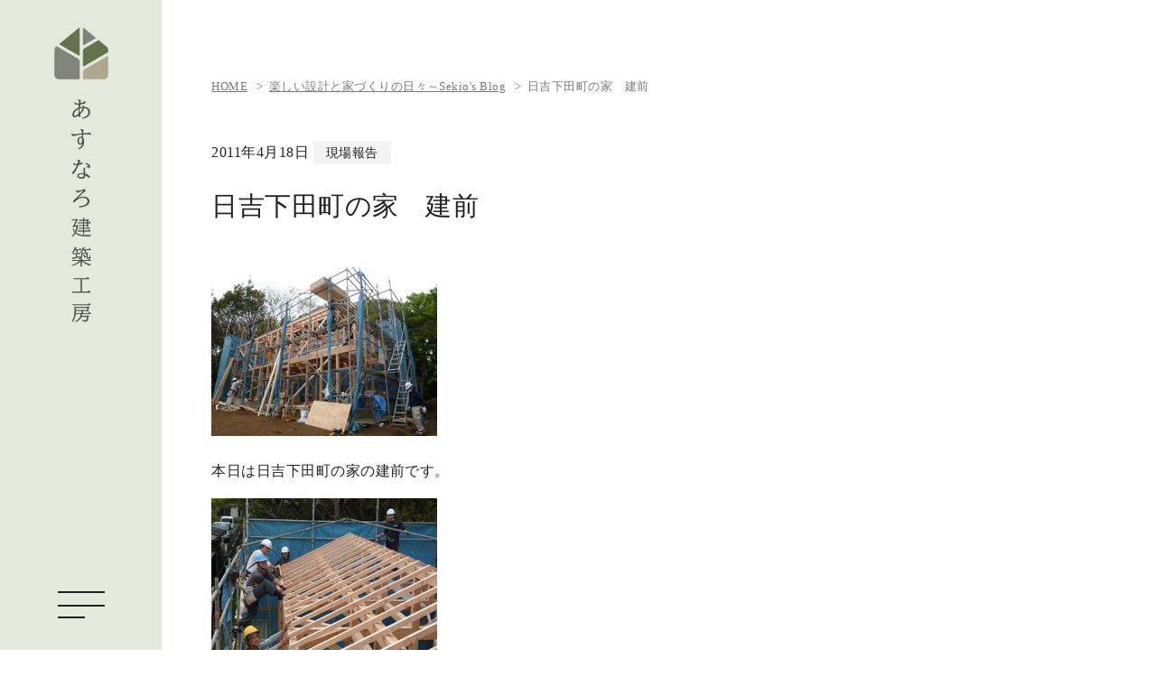

--- FILE ---
content_type: text/html; charset=UTF-8
request_url: https://www.asunaro-studio.com/blog/sekio/2011/04/1977/
body_size: 10571
content:
<!DOCTYPE html>
<html lang="ja">

<head>
  <meta charset="UTF-8">
  <meta http-equiv="X-UA-Compatible" content="IE=edge" />
  <meta name="viewport" content="width=device-width, initial-scale=1.0, shrink-to-fit=no">
  <title>日吉下田町の家　建前  |  楽しい設計と家づくりの日々～Sekio&#039;s Blog</title>

  <!-- description -->
            <meta name="description" content="本日は日吉下田町の家の建前です。夕方に現場に行った時には、棟も上がっていて、垂木が終わったところでした。 野路板貼りが始まりました。 垂木の上を野路板を持って歩いています。とても真似できません。 下では、設計の鈴木アトリエ鈴木さんと現場監督…" />
        <!-- description END -->

  <!-- favicon -->
  <link rel="apple-touch-icon" sizes="180x180" href="https://www.asunaro-studio.com/blog/sekio/wordpress/wp-content/themes/asunaro-blog2022/img/favicon/apple-touch-icon.png">
  <link rel="icon" type="image/png" sizes="32x32" href="https://www.asunaro-studio.com/blog/sekio/wordpress/wp-content/themes/asunaro-blog2022/img/favicon/favicon-32x32.png">
  <link rel="icon" type="image/png" sizes="16x16" href="https://www.asunaro-studio.com/blog/sekio/wordpress/wp-content/themes/asunaro-blog2022/img/favicon/favicon-16x16.png">
  <link rel="manifest" href="https://www.asunaro-studio.com/blog/sekio/wordpress/wp-content/themes/asunaro-blog2022/img/favicon/site.webmanifest">
  <link rel="mask-icon" href="https://www.asunaro-studio.com/blog/sekio/wordpress/wp-content/themes/asunaro-blog2022/img/favicon/safari-pinned-tab.svg" color="#858f7a">
  <link rel="shortcut icon" href="https://www.asunaro-studio.com/blog/sekio/wordpress/wp-content/themes/asunaro-blog2022/img/favicon/favicon.ico">
  <meta name="msapplication-TileColor" content="#ffffff">
  <meta name="msapplication-config" content="https://www.asunaro-studio.com/blog/sekio/wordpress/wp-content/themes/asunaro-blog2022/img/favicon/browserconfig.xml">
  <meta name="theme-color" content="#ffffff">
  <!-- favicon -->

  <meta name='robots' content='max-image-preview:large' />
<script type="text/javascript">
window._wpemojiSettings = {"baseUrl":"https:\/\/s.w.org\/images\/core\/emoji\/14.0.0\/72x72\/","ext":".png","svgUrl":"https:\/\/s.w.org\/images\/core\/emoji\/14.0.0\/svg\/","svgExt":".svg","source":{"concatemoji":"https:\/\/www.asunaro-studio.com\/blog\/sekio\/wordpress\/wp-includes\/js\/wp-emoji-release.min.js?ver=6.2.8"}};
/*! This file is auto-generated */
!function(e,a,t){var n,r,o,i=a.createElement("canvas"),p=i.getContext&&i.getContext("2d");function s(e,t){p.clearRect(0,0,i.width,i.height),p.fillText(e,0,0);e=i.toDataURL();return p.clearRect(0,0,i.width,i.height),p.fillText(t,0,0),e===i.toDataURL()}function c(e){var t=a.createElement("script");t.src=e,t.defer=t.type="text/javascript",a.getElementsByTagName("head")[0].appendChild(t)}for(o=Array("flag","emoji"),t.supports={everything:!0,everythingExceptFlag:!0},r=0;r<o.length;r++)t.supports[o[r]]=function(e){if(p&&p.fillText)switch(p.textBaseline="top",p.font="600 32px Arial",e){case"flag":return s("\ud83c\udff3\ufe0f\u200d\u26a7\ufe0f","\ud83c\udff3\ufe0f\u200b\u26a7\ufe0f")?!1:!s("\ud83c\uddfa\ud83c\uddf3","\ud83c\uddfa\u200b\ud83c\uddf3")&&!s("\ud83c\udff4\udb40\udc67\udb40\udc62\udb40\udc65\udb40\udc6e\udb40\udc67\udb40\udc7f","\ud83c\udff4\u200b\udb40\udc67\u200b\udb40\udc62\u200b\udb40\udc65\u200b\udb40\udc6e\u200b\udb40\udc67\u200b\udb40\udc7f");case"emoji":return!s("\ud83e\udef1\ud83c\udffb\u200d\ud83e\udef2\ud83c\udfff","\ud83e\udef1\ud83c\udffb\u200b\ud83e\udef2\ud83c\udfff")}return!1}(o[r]),t.supports.everything=t.supports.everything&&t.supports[o[r]],"flag"!==o[r]&&(t.supports.everythingExceptFlag=t.supports.everythingExceptFlag&&t.supports[o[r]]);t.supports.everythingExceptFlag=t.supports.everythingExceptFlag&&!t.supports.flag,t.DOMReady=!1,t.readyCallback=function(){t.DOMReady=!0},t.supports.everything||(n=function(){t.readyCallback()},a.addEventListener?(a.addEventListener("DOMContentLoaded",n,!1),e.addEventListener("load",n,!1)):(e.attachEvent("onload",n),a.attachEvent("onreadystatechange",function(){"complete"===a.readyState&&t.readyCallback()})),(e=t.source||{}).concatemoji?c(e.concatemoji):e.wpemoji&&e.twemoji&&(c(e.twemoji),c(e.wpemoji)))}(window,document,window._wpemojiSettings);
</script>
<style type="text/css">
img.wp-smiley,
img.emoji {
	display: inline !important;
	border: none !important;
	box-shadow: none !important;
	height: 1em !important;
	width: 1em !important;
	margin: 0 0.07em !important;
	vertical-align: -0.1em !important;
	background: none !important;
	padding: 0 !important;
}
</style>
	<link rel='stylesheet' id='wp-block-library-css' href='https://www.asunaro-studio.com/blog/sekio/wordpress/wp-includes/css/dist/block-library/style.min.css?ver=6.2.8' type='text/css' media='all' />
<link rel='stylesheet' id='classic-theme-styles-css' href='https://www.asunaro-studio.com/blog/sekio/wordpress/wp-includes/css/classic-themes.min.css?ver=6.2.8' type='text/css' media='all' />
<style id='global-styles-inline-css' type='text/css'>
body{--wp--preset--color--black: #000000;--wp--preset--color--cyan-bluish-gray: #abb8c3;--wp--preset--color--white: #ffffff;--wp--preset--color--pale-pink: #f78da7;--wp--preset--color--vivid-red: #cf2e2e;--wp--preset--color--luminous-vivid-orange: #ff6900;--wp--preset--color--luminous-vivid-amber: #fcb900;--wp--preset--color--light-green-cyan: #7bdcb5;--wp--preset--color--vivid-green-cyan: #00d084;--wp--preset--color--pale-cyan-blue: #8ed1fc;--wp--preset--color--vivid-cyan-blue: #0693e3;--wp--preset--color--vivid-purple: #9b51e0;--wp--preset--gradient--vivid-cyan-blue-to-vivid-purple: linear-gradient(135deg,rgba(6,147,227,1) 0%,rgb(155,81,224) 100%);--wp--preset--gradient--light-green-cyan-to-vivid-green-cyan: linear-gradient(135deg,rgb(122,220,180) 0%,rgb(0,208,130) 100%);--wp--preset--gradient--luminous-vivid-amber-to-luminous-vivid-orange: linear-gradient(135deg,rgba(252,185,0,1) 0%,rgba(255,105,0,1) 100%);--wp--preset--gradient--luminous-vivid-orange-to-vivid-red: linear-gradient(135deg,rgba(255,105,0,1) 0%,rgb(207,46,46) 100%);--wp--preset--gradient--very-light-gray-to-cyan-bluish-gray: linear-gradient(135deg,rgb(238,238,238) 0%,rgb(169,184,195) 100%);--wp--preset--gradient--cool-to-warm-spectrum: linear-gradient(135deg,rgb(74,234,220) 0%,rgb(151,120,209) 20%,rgb(207,42,186) 40%,rgb(238,44,130) 60%,rgb(251,105,98) 80%,rgb(254,248,76) 100%);--wp--preset--gradient--blush-light-purple: linear-gradient(135deg,rgb(255,206,236) 0%,rgb(152,150,240) 100%);--wp--preset--gradient--blush-bordeaux: linear-gradient(135deg,rgb(254,205,165) 0%,rgb(254,45,45) 50%,rgb(107,0,62) 100%);--wp--preset--gradient--luminous-dusk: linear-gradient(135deg,rgb(255,203,112) 0%,rgb(199,81,192) 50%,rgb(65,88,208) 100%);--wp--preset--gradient--pale-ocean: linear-gradient(135deg,rgb(255,245,203) 0%,rgb(182,227,212) 50%,rgb(51,167,181) 100%);--wp--preset--gradient--electric-grass: linear-gradient(135deg,rgb(202,248,128) 0%,rgb(113,206,126) 100%);--wp--preset--gradient--midnight: linear-gradient(135deg,rgb(2,3,129) 0%,rgb(40,116,252) 100%);--wp--preset--duotone--dark-grayscale: url('#wp-duotone-dark-grayscale');--wp--preset--duotone--grayscale: url('#wp-duotone-grayscale');--wp--preset--duotone--purple-yellow: url('#wp-duotone-purple-yellow');--wp--preset--duotone--blue-red: url('#wp-duotone-blue-red');--wp--preset--duotone--midnight: url('#wp-duotone-midnight');--wp--preset--duotone--magenta-yellow: url('#wp-duotone-magenta-yellow');--wp--preset--duotone--purple-green: url('#wp-duotone-purple-green');--wp--preset--duotone--blue-orange: url('#wp-duotone-blue-orange');--wp--preset--font-size--small: 13px;--wp--preset--font-size--medium: 20px;--wp--preset--font-size--large: 36px;--wp--preset--font-size--x-large: 42px;--wp--preset--spacing--20: 0.44rem;--wp--preset--spacing--30: 0.67rem;--wp--preset--spacing--40: 1rem;--wp--preset--spacing--50: 1.5rem;--wp--preset--spacing--60: 2.25rem;--wp--preset--spacing--70: 3.38rem;--wp--preset--spacing--80: 5.06rem;--wp--preset--shadow--natural: 6px 6px 9px rgba(0, 0, 0, 0.2);--wp--preset--shadow--deep: 12px 12px 50px rgba(0, 0, 0, 0.4);--wp--preset--shadow--sharp: 6px 6px 0px rgba(0, 0, 0, 0.2);--wp--preset--shadow--outlined: 6px 6px 0px -3px rgba(255, 255, 255, 1), 6px 6px rgba(0, 0, 0, 1);--wp--preset--shadow--crisp: 6px 6px 0px rgba(0, 0, 0, 1);}:where(.is-layout-flex){gap: 0.5em;}body .is-layout-flow > .alignleft{float: left;margin-inline-start: 0;margin-inline-end: 2em;}body .is-layout-flow > .alignright{float: right;margin-inline-start: 2em;margin-inline-end: 0;}body .is-layout-flow > .aligncenter{margin-left: auto !important;margin-right: auto !important;}body .is-layout-constrained > .alignleft{float: left;margin-inline-start: 0;margin-inline-end: 2em;}body .is-layout-constrained > .alignright{float: right;margin-inline-start: 2em;margin-inline-end: 0;}body .is-layout-constrained > .aligncenter{margin-left: auto !important;margin-right: auto !important;}body .is-layout-constrained > :where(:not(.alignleft):not(.alignright):not(.alignfull)){max-width: var(--wp--style--global--content-size);margin-left: auto !important;margin-right: auto !important;}body .is-layout-constrained > .alignwide{max-width: var(--wp--style--global--wide-size);}body .is-layout-flex{display: flex;}body .is-layout-flex{flex-wrap: wrap;align-items: center;}body .is-layout-flex > *{margin: 0;}:where(.wp-block-columns.is-layout-flex){gap: 2em;}.has-black-color{color: var(--wp--preset--color--black) !important;}.has-cyan-bluish-gray-color{color: var(--wp--preset--color--cyan-bluish-gray) !important;}.has-white-color{color: var(--wp--preset--color--white) !important;}.has-pale-pink-color{color: var(--wp--preset--color--pale-pink) !important;}.has-vivid-red-color{color: var(--wp--preset--color--vivid-red) !important;}.has-luminous-vivid-orange-color{color: var(--wp--preset--color--luminous-vivid-orange) !important;}.has-luminous-vivid-amber-color{color: var(--wp--preset--color--luminous-vivid-amber) !important;}.has-light-green-cyan-color{color: var(--wp--preset--color--light-green-cyan) !important;}.has-vivid-green-cyan-color{color: var(--wp--preset--color--vivid-green-cyan) !important;}.has-pale-cyan-blue-color{color: var(--wp--preset--color--pale-cyan-blue) !important;}.has-vivid-cyan-blue-color{color: var(--wp--preset--color--vivid-cyan-blue) !important;}.has-vivid-purple-color{color: var(--wp--preset--color--vivid-purple) !important;}.has-black-background-color{background-color: var(--wp--preset--color--black) !important;}.has-cyan-bluish-gray-background-color{background-color: var(--wp--preset--color--cyan-bluish-gray) !important;}.has-white-background-color{background-color: var(--wp--preset--color--white) !important;}.has-pale-pink-background-color{background-color: var(--wp--preset--color--pale-pink) !important;}.has-vivid-red-background-color{background-color: var(--wp--preset--color--vivid-red) !important;}.has-luminous-vivid-orange-background-color{background-color: var(--wp--preset--color--luminous-vivid-orange) !important;}.has-luminous-vivid-amber-background-color{background-color: var(--wp--preset--color--luminous-vivid-amber) !important;}.has-light-green-cyan-background-color{background-color: var(--wp--preset--color--light-green-cyan) !important;}.has-vivid-green-cyan-background-color{background-color: var(--wp--preset--color--vivid-green-cyan) !important;}.has-pale-cyan-blue-background-color{background-color: var(--wp--preset--color--pale-cyan-blue) !important;}.has-vivid-cyan-blue-background-color{background-color: var(--wp--preset--color--vivid-cyan-blue) !important;}.has-vivid-purple-background-color{background-color: var(--wp--preset--color--vivid-purple) !important;}.has-black-border-color{border-color: var(--wp--preset--color--black) !important;}.has-cyan-bluish-gray-border-color{border-color: var(--wp--preset--color--cyan-bluish-gray) !important;}.has-white-border-color{border-color: var(--wp--preset--color--white) !important;}.has-pale-pink-border-color{border-color: var(--wp--preset--color--pale-pink) !important;}.has-vivid-red-border-color{border-color: var(--wp--preset--color--vivid-red) !important;}.has-luminous-vivid-orange-border-color{border-color: var(--wp--preset--color--luminous-vivid-orange) !important;}.has-luminous-vivid-amber-border-color{border-color: var(--wp--preset--color--luminous-vivid-amber) !important;}.has-light-green-cyan-border-color{border-color: var(--wp--preset--color--light-green-cyan) !important;}.has-vivid-green-cyan-border-color{border-color: var(--wp--preset--color--vivid-green-cyan) !important;}.has-pale-cyan-blue-border-color{border-color: var(--wp--preset--color--pale-cyan-blue) !important;}.has-vivid-cyan-blue-border-color{border-color: var(--wp--preset--color--vivid-cyan-blue) !important;}.has-vivid-purple-border-color{border-color: var(--wp--preset--color--vivid-purple) !important;}.has-vivid-cyan-blue-to-vivid-purple-gradient-background{background: var(--wp--preset--gradient--vivid-cyan-blue-to-vivid-purple) !important;}.has-light-green-cyan-to-vivid-green-cyan-gradient-background{background: var(--wp--preset--gradient--light-green-cyan-to-vivid-green-cyan) !important;}.has-luminous-vivid-amber-to-luminous-vivid-orange-gradient-background{background: var(--wp--preset--gradient--luminous-vivid-amber-to-luminous-vivid-orange) !important;}.has-luminous-vivid-orange-to-vivid-red-gradient-background{background: var(--wp--preset--gradient--luminous-vivid-orange-to-vivid-red) !important;}.has-very-light-gray-to-cyan-bluish-gray-gradient-background{background: var(--wp--preset--gradient--very-light-gray-to-cyan-bluish-gray) !important;}.has-cool-to-warm-spectrum-gradient-background{background: var(--wp--preset--gradient--cool-to-warm-spectrum) !important;}.has-blush-light-purple-gradient-background{background: var(--wp--preset--gradient--blush-light-purple) !important;}.has-blush-bordeaux-gradient-background{background: var(--wp--preset--gradient--blush-bordeaux) !important;}.has-luminous-dusk-gradient-background{background: var(--wp--preset--gradient--luminous-dusk) !important;}.has-pale-ocean-gradient-background{background: var(--wp--preset--gradient--pale-ocean) !important;}.has-electric-grass-gradient-background{background: var(--wp--preset--gradient--electric-grass) !important;}.has-midnight-gradient-background{background: var(--wp--preset--gradient--midnight) !important;}.has-small-font-size{font-size: var(--wp--preset--font-size--small) !important;}.has-medium-font-size{font-size: var(--wp--preset--font-size--medium) !important;}.has-large-font-size{font-size: var(--wp--preset--font-size--large) !important;}.has-x-large-font-size{font-size: var(--wp--preset--font-size--x-large) !important;}
.wp-block-navigation a:where(:not(.wp-element-button)){color: inherit;}
:where(.wp-block-columns.is-layout-flex){gap: 2em;}
.wp-block-pullquote{font-size: 1.5em;line-height: 1.6;}
</style>
<link rel='stylesheet' id='common-style-css' href='https://www.asunaro-studio.com/blog/sekio/wordpress/wp-content/themes/asunaro-blog2022/css/style.css?ver=1.1.2' type='text/css' media='all' />
<link rel="https://api.w.org/" href="https://www.asunaro-studio.com/blog/sekio/wp-json/" /><link rel="alternate" type="application/json" href="https://www.asunaro-studio.com/blog/sekio/wp-json/wp/v2/posts/1977" /><link rel="EditURI" type="application/rsd+xml" title="RSD" href="https://www.asunaro-studio.com/blog/sekio/wordpress/xmlrpc.php?rsd" />
<link rel="wlwmanifest" type="application/wlwmanifest+xml" href="https://www.asunaro-studio.com/blog/sekio/wordpress/wp-includes/wlwmanifest.xml" />
<link rel="canonical" href="https://www.asunaro-studio.com/blog/sekio/2011/04/1977/" />
<link rel='shortlink' href='https://www.asunaro-studio.com/blog/sekio/?p=1977' />
<link rel="alternate" type="application/json+oembed" href="https://www.asunaro-studio.com/blog/sekio/wp-json/oembed/1.0/embed?url=https%3A%2F%2Fwww.asunaro-studio.com%2Fblog%2Fsekio%2F2011%2F04%2F1977%2F" />
<link rel="alternate" type="text/xml+oembed" href="https://www.asunaro-studio.com/blog/sekio/wp-json/oembed/1.0/embed?url=https%3A%2F%2Fwww.asunaro-studio.com%2Fblog%2Fsekio%2F2011%2F04%2F1977%2F&#038;format=xml" />
<script type="text/javascript">
	window._wp_rp_static_base_url = 'https://wprp.zemanta.com/static/';
	window._wp_rp_wp_ajax_url = "https://www.asunaro-studio.com/blog/sekio/wordpress/wp-admin/admin-ajax.php";
	window._wp_rp_plugin_version = '3.6.4';
	window._wp_rp_post_id = '1977';
	window._wp_rp_num_rel_posts = '6';
	window._wp_rp_thumbnails = true;
	window._wp_rp_post_title = '%E6%97%A5%E5%90%89%E4%B8%8B%E7%94%B0%E7%94%BA%E3%81%AE%E5%AE%B6%E3%80%80%E5%BB%BA%E5%89%8D';
	window._wp_rp_post_tags = ['%E6%9C%AA%E5%88%86%E9%A1%9E', 'app', 'pa'];
	window._wp_rp_promoted_content = true;
</script>
<link rel="stylesheet" href="https://www.asunaro-studio.com/blog/sekio/wordpress/wp-content/plugins/wordpress-23-related-posts-plugin/static/themes/vertical-m.css?version=3.6.4" />
<meta property="og:title" content="日吉下田町の家　建前 &#8211; 楽しい設計と家づくりの日々～Sekio&#039;s Blog" />
<meta property="og:description" content="本日は日吉下田町の家の建前です。 夕方に現場に行った時には、棟も上がっていて、垂木が終わったところでした。 野路板貼りが始まりました。 垂木の上を野路板を持って歩いています。とても真似できません。 下" />
<meta property="og:type" content="article" />
<meta property="og:url" content="https://www.asunaro-studio.com/blog/sekio/2011/04/1977/" />
<meta property="og:image" content="https://www.asunaro-studio.com/blog/sekio/wordpress/wp-content/uploads/2017/11/p1110589.jpg" />
<meta property="og:site_name" content="楽しい設計と家づくりの日々～Sekio&#039;s Blog" />
<meta name="twitter:card" content="summary_large_image" />
<meta property="og:locale" content="ja_JP" />

<!-- BEGIN: WP Social Bookmarking Light HEAD --><script>
    (function (d, s, id) {
        var js, fjs = d.getElementsByTagName(s)[0];
        if (d.getElementById(id)) return;
        js = d.createElement(s);
        js.id = id;
        js.src = "//connect.facebook.net/ja_JP/sdk.js#xfbml=1&version=v2.7";
        fjs.parentNode.insertBefore(js, fjs);
    }(document, 'script', 'facebook-jssdk'));
</script>
<style type="text/css">.wp_social_bookmarking_light{
    border: 0 !important;
    padding: 10px 0 20px 0 !important;
    margin: 0 !important;
}
.wp_social_bookmarking_light div{
    float: left !important;
    border: 0 !important;
    padding: 0 !important;
    margin: 0 5px 0px 0 !important;
    min-height: 30px !important;
    line-height: 18px !important;
    text-indent: 0 !important;
}
.wp_social_bookmarking_light img{
    border: 0 !important;
    padding: 0;
    margin: 0;
    vertical-align: top !important;
}
.wp_social_bookmarking_light_clear{
    clear: both !important;
}
#fb-root{
    display: none;
}
.wsbl_facebook_like iframe{
    max-width: none !important;
}
.wsbl_pinterest a{
    border: 0px !important;
}
</style>
<!-- END: WP Social Bookmarking Light HEAD -->
</head>

<body>
  <div class="page-container">
    <header class="header">
      <div class="header_inner">
        <p class="logo">
          <a href="https://www.asunaro-studio.com/">
            <picture>
              <source media="(min-width: 1024px)" srcset="https://www.asunaro-studio.com/blog/sekio/wordpress/wp-content/themes/asunaro-blog2022/img/logo.png">
              <img src="https://www.asunaro-studio.com/blog/sekio/wordpress/wp-content/themes/asunaro-blog2022/img/logo-sp.png" alt="あすなろ建築工房">
            </picture>
          </a>
        </p>
        <div class="hamburger_outer">
          <div class="hamburger">
            <span></span>
            <span></span>
            <span></span>
          </div>
        </div>
      </div>
    </header>

    <div class="page-content">
      <div class="overlay"></div>
      <div class="nav_outer">
        <nav class="nav">
          <div class="menu_outer bottom-md">
            <div class="menu-gnav1-container">
              <ul id="menu-gnav1" class="menu">
                <li id="" class="menu-item menu-item-type-post_type menu-item-object-page "><a href="https://www.asunaro-studio.com/concept/">家づくりへの想い</a></li>
                <li id="" class="menu-item menu-item-type-post_type menu-item-object-page "><a href="https://www.asunaro-studio.com/works/">住まいの実例</a></li>
                <li id="" class="menu-item menu-item-type-post_type menu-item-object-page "><a href="https://www.asunaro-studio.com/concepthouse.html">コンセプトハウス</a></li>
                <li id="" class="menu-item menu-item-type-post_type menu-item-object-page menu-item-has-children "><a href="https://www.asunaro-studio.com/know_asunaro/">あすなろの家づくり</a>
                  <ul class="sub-menu">
                    <li id="" class="menu-item menu-item-type-post_type menu-item-object-page "><a href="https://www.asunaro-studio.com/know_asunaro/flow.html">家づくりの流れ</a></li>
                    <li id="" class="menu-item menu-item-type-post_type menu-item-object-page "><a href="https://www.asunaro-studio.com/know_asunaro/estate.html">あすなろの土地探し</a></li>
                    <li id="" class="menu-item menu-item-type-post_type menu-item-object-page "><a href="https://www.asunaro-studio.com/know_asunaro/design.html">あすなろの設計作法</a></li>
                    <li id="" class="menu-item menu-item-type-post_type menu-item-object-page "><a href="https://www.asunaro-studio.com/know_asunaro/basic.html">住まいの性能・素材図鑑</a></li>
                    <li id="" class="menu-item menu-item-type-post_type menu-item-object-page "><a href="https://www.asunaro-studio.com/know_asunaro/declare.html">やらない理由（わけ）</a></li>
                    <li id="" class="menu-item menu-item-type-post_type menu-item-object-page "><a href="https://www.asunaro-studio.com/faq/">Q＆A</a></li>
                  </ul>
                </li>
              </ul>
            </div>
            <div class="menu-gnav2-container">
              <ul id="menu-gnav2" class="menu">
                <li id="" class="menu-item menu-item-type-post_type menu-item-object-page "><a href="https://www.asunaro-studio.com/event-regular.html">あすなろのイベント</a></li>
                <li id="" class="menu-item menu-item-type-post_type menu-item-object-page "><a href="https://www.asunaro-studio.com/column/">家づくりコラム</a></li>
                <li id="" class="menu-item menu-item-type-post_type menu-item-object-page "><a href="https://www.asunaro-studio.com/voice/">住まい手の声</a></li>
                <li id="" class="menu-item menu-item-type-post_type menu-item-object-page "><a href="https://www.asunaro-studio.com/information/">お知らせ</a></li>
                <li id="" class="menu-item menu-item-type-post_type menu-item-object-page menu-item-has-children "><a href="https://www.asunaro-studio.com/about_us/">私たちについて</a>
                  <ul class="sub-menu">
                    <li id="" class="menu-item menu-item-type-post_type menu-item-object-page "><a href="https://www.asunaro-studio.com/staff.html">スタッフ紹介</a></li>
                    <li id="" class="menu-item menu-item-type-custom menu-item-object-custom menu-item-home "><a href="https://www.asunaro-studio.com/#blog">ブログ</a></li>
                  </ul>
                </li>
                <li id="" class="menu-item menu-item-type-post_type menu-item-object-page "><a href="https://www.asunaro-studio.com/contact_us/">お問い合わせ・メルマガ購読</a></li>
                <li id="" class="menu-item menu-item-type-post_type menu-item-object-page "><a href="https://www.asunaro-studio.com/recruit.html">採用情報</a></li>
              </ul>
            </div>
          </div>
          <div class="flex">
            <div class="search-area flex_item-even">
              <form role="search" method="get" action="https://www.asunaro-studio.com/">
                <label class="screen-reader-text" for="s">
                                  </label>
                <input type="text" value="" name="s" id="s" placeholder="キーワードで検索">
                <input type="submit" id="searchsubmit" value="" />
              </form>
            </div>
            <ul class="sns-list">
              <li><a href="https://www.instagram.com/asunarostudio/" target="_blank"><svg xmlns="http://www.w3.org/2000/svg" viewBox="0 0 25 25" style="enable-background:new 0 0 25 25" xml:space="preserve">
      <path d="M12.5 6.1C9 6.1 6.1 9 6.1 12.5s2.9 6.4 6.4 6.4 6.4-2.9 6.4-6.4c0-3.5-2.8-6.4-6.4-6.4zm0 10.6c-2.3 0-4.2-1.9-4.2-4.2 0-2.3 1.9-4.2 4.2-4.2 2.3 0 4.2 1.9 4.2 4.2 0 2.3-1.9 4.2-4.2 4.2zm8.2-10.9c0 .8-.7 1.5-1.5 1.5s-1.5-.7-1.5-1.5.7-1.5 1.5-1.5 1.5.7 1.5 1.5zm4.2 1.5c0-1.9-.7-3.8-2-5.2C21.5.8 19.6 0 17.7.1 15.6 0 9.4 0 7.3.1c-1.9 0-3.8.7-5.2 2C.8 3.5 0 5.4.1 7.3 0 9.4 0 15.6.1 17.7c0 1.9.7 3.8 2 5.2 1.4 1.3 3.3 2.1 5.2 2 2.1.1 8.2.1 10.3 0 1.9 0 3.8-.7 5.2-2 1.3-1.4 2.1-3.3 2-5.2.2-2.1.2-8.3.1-10.4zm-2.7 12.6c-.4 1.1-1.3 1.9-2.4 2.4-1.6.7-5.5.5-7.4.5s-5.7.1-7.4-.5c-1.1-.4-1.9-1.3-2.4-2.4-.7-1.6-.5-5.6-.5-7.4s0-5.7.7-7.4C3.2 4 4.1 3.2 5.1 2.8c1.6-.7 5.5-.5 7.4-.5s5.7-.1 7.4.5c1.1.4 1.9 1.2 2.3 2.3.7 1.6.5 5.6.5 7.4s.2 5.7-.5 7.4z" style="fill:#333" />
    </svg></a></li>
<li><a href="https://www.youtube.com/channel/UCr4WlLR3YFwQtLrlN56eWIA" target="_blank"><svg xmlns="http://www.w3.org/2000/svg" viewBox="0 0 576 512">
      <path d="M549.655 124.083c-6.281-23.65-24.787-42.276-48.284-48.597C458.781 64 288 64 288 64S117.22 64 74.629 75.486c-23.497 6.322-42.003 24.947-48.284 48.597-11.412 42.867-11.412 132.305-11.412 132.305s0 89.438 11.412 132.305c6.281 23.65 24.787 41.5 48.284 47.821C117.22 448 288 448 288 448s170.78 0 213.371-11.486c23.497-6.321 42.003-24.171 48.284-47.821 11.412-42.867 11.412-132.305 11.412-132.305s0-89.438-11.412-132.305zm-317.51 213.508V175.185l142.739 81.205-142.739 81.201z" style="fill:#333" />
    </svg></a></li>
<li><a href="https://voicy.jp/channel/2179" target="_blank"><svg xmlns="http://www.w3.org/2000/svg" viewBox="0 0 26 25" style="enable-background:new 0 0 26 25" xml:space="preserve">
      <path d="M13 13.2c.1-.2.1-.3.2-.5.8-2.3 1.9-4.5 3.2-6.5 1.3-1.9 2.9-3.5 4.8-4.8.8-.6 1.7-1 2.7-1.4.3-.2.6-.1.8.2 0 0 0 .1.1.1.5 1.1.8 2.3 1 3.5.1 1 .2 2 .2 3-.1 1.6-.3 3.2-.8 4.8-.7 2.3-1.7 4.5-3 6.6-1.2 1.7-2.6 3.1-4.3 4.3-1.3.9-2.7 1.7-4.2 2.3-.4.2-.8.2-1.1 0-3.2-1.3-6-3.4-8.1-6.1-.9-1.1-1.6-2.4-2.1-3.7-.7-1.6-1.3-3.2-1.6-4.9C.4 9.4.3 8.6.2 7.8c-.1-.7-.1-1.3-.1-2C.1 4 .5 2.1 1.2.4c.2-.3.5-.5.8-.4 0 0 .1 0 .1.1C3.6.6 4.9 1.4 6 2.4c2.1 1.8 3.9 4 5.1 6.5.7 1.4 1.3 2.8 1.8 4.2l.1.1zM22.7 4c-.1.1-.1.1-.2.1-.8.6-1.6 1.3-2.3 2.1-1.5 1.7-2.7 3.7-3.6 5.8-1.1 2.6-1.8 5.3-2.1 8v1s.1 0 .1-.1c1.6-.9 3-2.1 4.2-3.5.9-1.1 1.7-2.3 2.2-3.6 1.1-2.2 1.7-4.7 1.8-7.1 0-.6 0-1.3-.1-1.9.1-.2.1-.5 0-.8zM11.5 21.1V21c0-.7 0-1.5-.2-2.2-.2-1.2-.5-2.4-.8-3.6C9.9 13 9 10.9 7.8 9 6.7 7.1 5.3 5.5 3.5 4.2c0-.1-.1-.1-.2-.2v.1c-.2 1-.2 2-.1 3 .1.7.1 1.3.2 2 .4 2.3 1.3 4.5 2.5 6.6 1.2 2 2.9 3.7 4.8 4.9.2.2.5.3.8.5z" style="fill:#333" />
    </svg></a></li>
            </ul>
          </div>
        </nav>
      </div>
      <main class="main">

<div class="breadcrumbs pc bottom-md">
  <div class="wrap">
    <ol class="mits-breadcrumbs">
      <li><a href="https://www.asunaro-studio.com/">HOME</a></li>
      <li><a href="https://www.asunaro-studio.com/blog/sekio/">楽しい設計と家づくりの日々～Sekio&#039;s Blog</a></li>
      <li><span>日吉下田町の家　建前</span></li>
    </ol>
  </div>
</div>

<div class=" wrap sp">
  <div class="breadcrumbs bottom-md">
    <ol class="mits-breadcrumbs">
      <li><a href="https://www.asunaro-studio.com/">HOME</a></li>
      <li><a href="https://www.asunaro-studio.com/blog/sekio/">楽しい設計と家づくりの日々～Sekio&#039;s Blog</a></li>
      <li><span>日吉下田町の家　建前</span></li>
    </ol>
  </div>
</div>
<div class=" wrap bottom-lg">
  <article>
    <p class="bottom-sm">
      2011年4月18日      <span class="cat font-sm">
                現場報告      </span>
    </p>
    <h1 class="font-lg bottom-md">日吉下田町の家　建前</h1>
    <div class="article">
      <p><a href="https://www.asunaro-studio.com/blog/sekio/import/photos/uncategorized/2011/04/18/p1110589.jpg"><img decoding="async" loading="lazy" title="P1110589" height="187" alt="P1110589" src="https://www.asunaro-studio.com/blog/sekio/import/blog/images/2011/04/18/p1110589.jpg" width="250" border="0" /></a></p>
<p>本日は日吉下田町の家の建前です。</p>
<p><a href="https://www.asunaro-studio.com/blog/sekio/import/photos/uncategorized/2011/04/18/p1110597.jpg"><img decoding="async" loading="lazy" title="P1110597" height="187" alt="P1110597" src="https://www.asunaro-studio.com/blog/sekio/import/blog/images/2011/04/18/p1110597.jpg" width="250" border="0" /></a></p>
<p>夕方に現場に行った時には、棟も上がっていて、垂木が終わったところでした。 </p>
<p><a href="https://www.asunaro-studio.com/blog/sekio/import/photos/uncategorized/2011/04/18/p1110607.jpg"><img decoding="async" loading="lazy" title="P1110607" height="187" alt="P1110607" src="https://www.asunaro-studio.com/blog/sekio/import/blog/images/2011/04/18/p1110607.jpg" width="250" border="0" /></a></p>
<p>野路板貼りが始まりました。 </p>
<p><a href="https://www.asunaro-studio.com/blog/sekio/import/photos/uncategorized/2011/04/18/p1110609.jpg"><img decoding="async" loading="lazy" title="P1110609" height="333" alt="P1110609" src="https://www.asunaro-studio.com/blog/sekio/import/blog/images/2011/04/18/p1110609.jpg" width="250" border="0" /></a></p>
<p>垂木の上を野路板を持って歩いています。とても真似できません。 </p>
<p><a href="https://www.asunaro-studio.com/blog/sekio/import/photos/uncategorized/2011/04/18/p1110614.jpg"><img decoding="async" loading="lazy" title="P1110614" height="333" alt="P1110614" src="https://www.asunaro-studio.com/blog/sekio/import/blog/images/2011/04/18/p1110614.jpg" width="250" border="0" /></a></p>
<p>下では、設計の鈴木アトリエ鈴木さんと現場監督の飯沼が打合せしています。 </p>
<p><a href="https://www.asunaro-studio.com/blog/sekio/import/photos/uncategorized/2011/04/18/p1110630.jpg"><img decoding="async" loading="lazy" title="P1110630" height="187" alt="P1110630" src="https://www.asunaro-studio.com/blog/sekio/import/blog/images/2011/04/18/p1110630.jpg" width="250" border="0" /></a></p>
<p>手際よく野路板が貼られて行きます。明日の朝に雨が予報されているので、野路板までは今日中に終わらせたい。頑張れ。 </p>
<p><a href="https://www.asunaro-studio.com/blog/sekio/import/photos/uncategorized/2011/04/18/p1110649.jpg"><img decoding="async" loading="lazy" title="P1110649" height="187" alt="P1110649" src="https://www.asunaro-studio.com/blog/sekio/import/blog/images/2011/04/18/p1110649.jpg" width="250" border="0" /></a></p>
<p>無事、野路板も貼り終わり、養生シートも貼ることが出来ました。</p>
<p><a href="https://www.asunaro-studio.com/blog/sekio/import/photos/uncategorized/2011/04/18/p1110647.jpg"><img decoding="async" loading="lazy" title="P1110647" height="187" alt="P1110647" src="https://www.asunaro-studio.com/blog/sekio/import/blog/images/2011/04/18/p1110647.jpg" width="250" border="0" /></a></p>
<p>作業が終わる頃にはすっかり暗くなってしまいました。</p>
<p><a href="https://www.asunaro-studio.com/blog/sekio/import/photos/uncategorized/2011/04/18/p1110656.jpg"><img decoding="async" loading="lazy" title="P1110656" height="187" alt="P1110656" src="https://www.asunaro-studio.com/blog/sekio/import/blog/images/2011/04/18/p1110656.jpg" width="250" border="0" /></a></p>
<p>本日はお客様のご都合が悪いので、お清めなどの神事は後日行うこととして、上棟式は行わず、お弁当などの御祝を頂きました。ありがとうございました。&nbsp; </p>
<div class='wp_social_bookmarking_light'>        <div class="wsbl_facebook_share"><div id="fb-root"></div><fb:share-button href="https://www.asunaro-studio.com/blog/sekio/2011/04/1977/" type="button_count" ></fb:share-button></div>        <div class="wsbl_twitter"><a href="https://twitter.com/share" class="twitter-share-button" data-url="https://www.asunaro-studio.com/blog/sekio/2011/04/1977/" data-text="日吉下田町の家　建前">Tweet</a></div>        <div class="wsbl_google_plus_one"><g:plusone size="medium" annotation="none" href="https://www.asunaro-studio.com/blog/sekio/2011/04/1977/" ></g:plusone></div></div>
<br class='wp_social_bookmarking_light_clear' />
    </div>
  </article>

  <div class="post_link bottom-lg">
    <span><a href="https://www.asunaro-studio.com/blog/sekio/2011/04/1979/" rel="next"><div class="txt-link post_link-prev">前へ</div></a></span>
    <span><a href="https://www.asunaro-studio.com/blog/sekio/2011/04/1973/" rel="prev"><div class="txt-link post_link-next">次へ</div></a></span>
  </div>

  <hr class="line bottom-lg">
  <p class="bottom-md font-md_s">他の記事をみる</p>
  <ul class="col-4 bottom-lg">
                      <li>
          <a href="https://www.asunaro-studio.com/blog/sekio/2017/08/6102/" class="article-quote-link">
            <div class="rectangle-img bottom-sm">
                              <img width="300" height="226" src="https://www.asunaro-studio.com/blog/sekio/wordpress/wp-content/uploads/2017/11/IMG_9514_R_thumb-300x226.jpg" class="attachment-medium size-medium wp-post-image" alt="" decoding="async" loading="lazy" srcset="https://www.asunaro-studio.com/blog/sekio/wordpress/wp-content/uploads/2017/11/IMG_9514_R_thumb-300x226.jpg 300w, https://www.asunaro-studio.com/blog/sekio/wordpress/wp-content/uploads/2017/11/IMG_9514_R_thumb.jpg 364w" sizes="(max-width: 300px) 100vw, 300px" />                          </div>
            <p class="cat font-xs bottom-xs">竣工後・メンテナンス・検査</p>            <h3 class="bottom-xs">家具のウレタン塗装メンテナンス</h3>
          </a>
        </li>
              <li>
          <a href="https://www.asunaro-studio.com/blog/sekio/2014/06/3973/" class="article-quote-link">
            <div class="rectangle-img bottom-sm">
                              <img width="184" height="244" src="https://www.asunaro-studio.com/blog/sekio/wordpress/wp-content/uploads/2017/11/P1250173_R_thumb.jpg" class="attachment-medium size-medium wp-post-image" alt="" decoding="async" loading="lazy" />                          </div>
            <p class="cat font-xs bottom-xs">イベント(見学会・セミナー・交流会）</p>            <h3 class="bottom-xs">リフォームセミナー・相談会イベント</h3>
          </a>
        </li>
              <li>
          <a href="https://www.asunaro-studio.com/blog/sekio/2018/06/8025/" class="article-quote-link">
            <div class="rectangle-img bottom-sm">
                              <img width="364" height="273" src="https://www.asunaro-studio.com/blog/sekio/wordpress/wp-content/uploads/2018/06/P6030001_R-364x273.jpg" class="attachment-medium size-medium wp-post-image" alt="" decoding="async" loading="lazy" srcset="https://www.asunaro-studio.com/blog/sekio/wordpress/wp-content/uploads/2018/06/P6030001_R-364x273.jpg 364w, https://www.asunaro-studio.com/blog/sekio/wordpress/wp-content/uploads/2018/06/P6030001_R-768x576.jpg 768w, https://www.asunaro-studio.com/blog/sekio/wordpress/wp-content/uploads/2018/06/P6030001_R-680x510.jpg 680w, https://www.asunaro-studio.com/blog/sekio/wordpress/wp-content/uploads/2018/06/P6030001_R.jpg 1024w" sizes="(max-width: 364px) 100vw, 364px" />                          </div>
            <p class="cat font-xs bottom-xs">あすなろ建築工房の日常</p>            <h3 class="bottom-xs">社員旅行２０１８in山形　一日目</h3>
          </a>
        </li>
              <li>
          <a href="https://www.asunaro-studio.com/blog/sekio/2009/09/714/" class="article-quote-link">
            <div class="rectangle-img bottom-sm">
                              <img width="250" height="187" src="https://www.asunaro-studio.com/blog/sekio/wordpress/wp-content/uploads/2017/11/sp1080291.jpg" class="attachment-medium size-medium wp-post-image" alt="" decoding="async" loading="lazy" />                          </div>
            <p class="cat font-xs bottom-xs">現場報告</p>            <h3 class="bottom-xs">家具設置</h3>
          </a>
        </li>
            </ul>

  
</main>

<footer class="footer">
  <div class="wrap">
    <div class="flex">
      <div class="flex_item-even">
        <p class="footer-title font-lg bottom-sm">株式会社 あすなろ建築工房</p>
        <address class="font-sm bottom-sm">〒232-0041 神奈川県横浜市南区睦町1-23-4</address>
        <ul class="sns-list footer-sns bottom-sm">
          <li><a href="https://www.instagram.com/asunarostudio/" target="_blank"><svg xmlns="http://www.w3.org/2000/svg" viewBox="0 0 25 25" style="enable-background:new 0 0 25 25" xml:space="preserve">
      <path d="M12.5 6.1C9 6.1 6.1 9 6.1 12.5s2.9 6.4 6.4 6.4 6.4-2.9 6.4-6.4c0-3.5-2.8-6.4-6.4-6.4zm0 10.6c-2.3 0-4.2-1.9-4.2-4.2 0-2.3 1.9-4.2 4.2-4.2 2.3 0 4.2 1.9 4.2 4.2 0 2.3-1.9 4.2-4.2 4.2zm8.2-10.9c0 .8-.7 1.5-1.5 1.5s-1.5-.7-1.5-1.5.7-1.5 1.5-1.5 1.5.7 1.5 1.5zm4.2 1.5c0-1.9-.7-3.8-2-5.2C21.5.8 19.6 0 17.7.1 15.6 0 9.4 0 7.3.1c-1.9 0-3.8.7-5.2 2C.8 3.5 0 5.4.1 7.3 0 9.4 0 15.6.1 17.7c0 1.9.7 3.8 2 5.2 1.4 1.3 3.3 2.1 5.2 2 2.1.1 8.2.1 10.3 0 1.9 0 3.8-.7 5.2-2 1.3-1.4 2.1-3.3 2-5.2.2-2.1.2-8.3.1-10.4zm-2.7 12.6c-.4 1.1-1.3 1.9-2.4 2.4-1.6.7-5.5.5-7.4.5s-5.7.1-7.4-.5c-1.1-.4-1.9-1.3-2.4-2.4-.7-1.6-.5-5.6-.5-7.4s0-5.7.7-7.4C3.2 4 4.1 3.2 5.1 2.8c1.6-.7 5.5-.5 7.4-.5s5.7-.1 7.4.5c1.1.4 1.9 1.2 2.3 2.3.7 1.6.5 5.6.5 7.4s.2 5.7-.5 7.4z" style="fill:#333" />
    </svg></a></li>
<li><a href="https://www.youtube.com/channel/UCr4WlLR3YFwQtLrlN56eWIA" target="_blank"><svg xmlns="http://www.w3.org/2000/svg" viewBox="0 0 576 512">
      <path d="M549.655 124.083c-6.281-23.65-24.787-42.276-48.284-48.597C458.781 64 288 64 288 64S117.22 64 74.629 75.486c-23.497 6.322-42.003 24.947-48.284 48.597-11.412 42.867-11.412 132.305-11.412 132.305s0 89.438 11.412 132.305c6.281 23.65 24.787 41.5 48.284 47.821C117.22 448 288 448 288 448s170.78 0 213.371-11.486c23.497-6.321 42.003-24.171 48.284-47.821 11.412-42.867 11.412-132.305 11.412-132.305s0-89.438-11.412-132.305zm-317.51 213.508V175.185l142.739 81.205-142.739 81.201z" style="fill:#333" />
    </svg></a></li>
<li><a href="https://voicy.jp/channel/2179" target="_blank"><svg xmlns="http://www.w3.org/2000/svg" viewBox="0 0 26 25" style="enable-background:new 0 0 26 25" xml:space="preserve">
      <path d="M13 13.2c.1-.2.1-.3.2-.5.8-2.3 1.9-4.5 3.2-6.5 1.3-1.9 2.9-3.5 4.8-4.8.8-.6 1.7-1 2.7-1.4.3-.2.6-.1.8.2 0 0 0 .1.1.1.5 1.1.8 2.3 1 3.5.1 1 .2 2 .2 3-.1 1.6-.3 3.2-.8 4.8-.7 2.3-1.7 4.5-3 6.6-1.2 1.7-2.6 3.1-4.3 4.3-1.3.9-2.7 1.7-4.2 2.3-.4.2-.8.2-1.1 0-3.2-1.3-6-3.4-8.1-6.1-.9-1.1-1.6-2.4-2.1-3.7-.7-1.6-1.3-3.2-1.6-4.9C.4 9.4.3 8.6.2 7.8c-.1-.7-.1-1.3-.1-2C.1 4 .5 2.1 1.2.4c.2-.3.5-.5.8-.4 0 0 .1 0 .1.1C3.6.6 4.9 1.4 6 2.4c2.1 1.8 3.9 4 5.1 6.5.7 1.4 1.3 2.8 1.8 4.2l.1.1zM22.7 4c-.1.1-.1.1-.2.1-.8.6-1.6 1.3-2.3 2.1-1.5 1.7-2.7 3.7-3.6 5.8-1.1 2.6-1.8 5.3-2.1 8v1s.1 0 .1-.1c1.6-.9 3-2.1 4.2-3.5.9-1.1 1.7-2.3 2.2-3.6 1.1-2.2 1.7-4.7 1.8-7.1 0-.6 0-1.3-.1-1.9.1-.2.1-.5 0-.8zM11.5 21.1V21c0-.7 0-1.5-.2-2.2-.2-1.2-.5-2.4-.8-3.6C9.9 13 9 10.9 7.8 9 6.7 7.1 5.3 5.5 3.5 4.2c0-.1-.1-.1-.2-.2v.1c-.2 1-.2 2-.1 3 .1.7.1 1.3.2 2 .4 2.3 1.3 4.5 2.5 6.6 1.2 2 2.9 3.7 4.8 4.9.2.2.5.3.8.5z" style="fill:#333" />
    </svg></a></li>
          <li><a href="https://iedukuri100.com/" target="_blank"><img src="https://www.asunaro-studio.com/blog/sekio/wordpress/wp-content/themes/asunaro-blog2022/img/icon/hyakka.svg" alt="家づくり百貨"></a></li>
        </ul>
        <ul id="menu-footer-nav" class="parallel-list font-sm">
          <li id="menu-item-9450" class="menu-item menu-item-type-post_type menu-item-object-page menu-item-9450"><a href="https://www.asunaro-studio.com/about_us/">私たちについて</a></li>
          <li id="menu-item-9449" class="menu-item menu-item-type-post_type menu-item-object-page menu-item-9449"><a href="https://www.asunaro-studio.com/recruit.html">採用情報</a></li>
          <li id="menu-item-9448" class="menu-item menu-item-type-post_type menu-item-object-page menu-item-privacy-policy menu-item-9448"><a href="https://www.asunaro-studio.com/policy/">プライバシーポリシー</a></li>
        </ul>
      </div>
      <div class="flex_item-even">
        <div class="search-area bottom-md">
          <form role="search" method="get" action="https://www.asunaro-studio.com/">
            <label class="screen-reader-text" for="s_bottom">
                          </label>
            <input type="text" value="" name="s" id="s_bottom" placeholder="キーワードで検索">
            <input type="submit" id="searchsubmit_bottom" value="" />
          </form>
        </div>
        <a href="https://www.asunaro-studio.com/contact_us" class="contact-link">
          <span class="contact-link_mail"></span>
          <p>お問い合わせ・メルマガ購読</p>
          <span class="contact-link_arrow"></span>
        </a>
      </div>
    </div>
  </div>
</footer>
</div>
</div>


<!-- BEGIN: WP Social Bookmarking Light FOOTER -->    <script>!function(d,s,id){var js,fjs=d.getElementsByTagName(s)[0],p=/^http:/.test(d.location)?'http':'https';if(!d.getElementById(id)){js=d.createElement(s);js.id=id;js.src=p+'://platform.twitter.com/widgets.js';fjs.parentNode.insertBefore(js,fjs);}}(document, 'script', 'twitter-wjs');</script>    <script src="https://apis.google.com/js/platform.js" async defer>
        {lang: "en-US"}
    </script><!-- END: WP Social Bookmarking Light FOOTER -->
<script type='text/javascript' src='https://ajax.googleapis.com/ajax/libs/jquery/1.12.4/jquery.min.js?ver=3.6.4' id='jquery-core-js'></script>
<script type='text/javascript' src='https://www.asunaro-studio.com/blog/sekio/wordpress/wp-content/themes/asunaro-blog2022/js/script.js?ver=1.1.2' id='common-script-js'></script>


</body>

</html>


--- FILE ---
content_type: text/html; charset=utf-8
request_url: https://accounts.google.com/o/oauth2/postmessageRelay?parent=https%3A%2F%2Fwww.asunaro-studio.com&jsh=m%3B%2F_%2Fscs%2Fabc-static%2F_%2Fjs%2Fk%3Dgapi.lb.en.2kN9-TZiXrM.O%2Fd%3D1%2Frs%3DAHpOoo_B4hu0FeWRuWHfxnZ3V0WubwN7Qw%2Fm%3D__features__
body_size: 160
content:
<!DOCTYPE html><html><head><title></title><meta http-equiv="content-type" content="text/html; charset=utf-8"><meta http-equiv="X-UA-Compatible" content="IE=edge"><meta name="viewport" content="width=device-width, initial-scale=1, minimum-scale=1, maximum-scale=1, user-scalable=0"><script src='https://ssl.gstatic.com/accounts/o/2580342461-postmessagerelay.js' nonce="mqmuRa2mnGXqvDBYi9nWYA"></script></head><body><script type="text/javascript" src="https://apis.google.com/js/rpc:shindig_random.js?onload=init" nonce="mqmuRa2mnGXqvDBYi9nWYA"></script></body></html>

--- FILE ---
content_type: text/css
request_url: https://www.asunaro-studio.com/blog/sekio/wordpress/wp-content/themes/asunaro-blog2022/css/style.css?ver=1.1.2
body_size: 7509
content:
@charset "UTF-8";html{-webkit-text-size-adjust:100%;-moz-text-size-adjust:100%;text-size-adjust:100%;scroll-behavior:smooth}*{margin:0;padding:0;font-family:inherit;font-size:inherit;line-height:inherit;box-sizing:border-box}:after,:before{box-sizing:inherit}:focus{outline:none}body{min-height:100vh;text-rendering:optimizeSpeed}img{display:block;max-width:100%;height:auto}ol,ul{list-style-type:none}a{color:inherit;text-decoration:none;display:inline-block}a:not([class]){-webkit-text-decoration-skip:ink;text-decoration-skip-ink:auto}a:visited{color:inherit}article,aside,footer,header,main,nav,section{display:block}main{overflow-x:hidden}button,input,select,textarea{font:inherit}address{font-style:normal}hr{height:0;border:0;box-sizing:content-box;overflow:visible}b,strong{font-weight:bolder}button,input,optgroup,select,textarea{font-family:inherit;font-size:100%;line-height:1.15;margin:0}button,input{overflow:visible}button,select{text-transform:none}[type=button],[type=reset],[type=submit],button{-webkit-appearance:button}[type=button]::-moz-focus-inner,[type=reset]::-moz-focus-inner,[type=submit]::-moz-focus-inner,button::-moz-focus-inner{border-style:none;padding:0}[type=button]:-moz-focusring,[type=reset]:-moz-focusring,[type=submit]:-moz-focusring,button:-moz-focusring{outline:1px dotted ButtonText}fieldset{padding:0.35em 0.75em 0.625em}legend{display:table;max-width:100%;padding:0;white-space:normal}progress{vertical-align:baseline}[type=number]::-webkit-inner-spin-button,[type=number]::-webkit-outer-spin-button{height:auto}[type=search]{-webkit-appearance:textfield;outline-offset:-2px}[type=search]::-webkit-search-decoration{-webkit-appearance:none}::-webkit-file-upload-button{-webkit-appearance:button;font:inherit}details{display:block}summary{display:list-item}:root{--height_header:175px;--space_header:25px;--space_xs:8px;--space_sm:20px;--space_md:42.66px;--space_lg:80px;--space_xl:160px;--font_xs:12.64px;--font_sm:14.22px;--font_base:16px;--font_md_s:20.35px;--font_md:22.78px;--font_lg:28.83px;--font_xl:36.49px}@media print,screen and (max-width:1023px){:root{--space_header:15px;--height_header:81px;--space_xs:7px;--space_sm:16px;--space_md:37.32px;--space_lg:44px;--space_xl:96px;--font_xs:11.85px;--font_sm:13.33px;--font_base:15px;--font_md_s:18.98px;--font_md:21.36px;--font_lg:24.03px;--font_xl:30.41px}}@media only screen and (max-width:767px){:root{--space_sm:15px;--space_lg:40px;--space_xl:56px;--font_md_s:16.88px;--font_md:18.98px;--font_lg:21.36px;--font_xl:27.03px}}body{background-color:#fff;color:#222;width:100%;font-size:var(--font_base);font-family:"EB Garamond","A1 Mincho","游明朝体","Yu Mincho",YuMincho,"ヒラギノ明朝 Pro","Hiragino Mincho Pro","MS P明朝","MS PMincho",serif;font-weight:500!important;letter-spacing:0.03em;line-height:1.8}h1,h2,h3,h4{font-weight:normal}span:not([class]){display:inline-block}small{font-size:90%}button{border:none}.bold,b,strong{font-family:"EB Garamond","A1 Mincho","游明朝体","Yu Mincho",YuMincho,"ヒラギノ明朝 Pro","Hiragino Mincho Pro","MS P明朝","MS PMincho",serif;font-weight:bold;letter-spacing:0.03em}::-moz-selection{background:#d2ddc6}::selection{background:#d2ddc6}@media only screen and (max-width:767px){.pc{display:none}}@media print,screen and (min-width:768px){.sp{display:none}}.bottom-xl{margin-bottom:var(--space_xl)}.bottom-lg{margin-bottom:var(--space_lg)}.bottom-md{margin-bottom:var(--space_md)}.bottom-sm{margin-bottom:var(--space_sm)}.bottom-xs{margin-bottom:var(--space_xs)}.font-xs{font-size:var(--font_xs);letter-spacing:0.03em}.font-sm{font-size:var(--font_sm);letter-spacing:0.03em}.font-base{font-size:var(--font_base)}.font-md_s{font-size:var(--font_md_s)}.font-md{font-size:var(--font_md)}.font-lg{font-size:var(--font_lg)}.font-xl{font-size:var(--font_xl)}.txt-center{text-align:center!important}@media print,screen and (min-width:768px){.txt-center-pc{text-align:center!important}}@media only screen and (max-width:767px){.txt-center-sp{text-align:center!important}}.txt-left{text-align:left!important}@media only screen and (max-width:767px){.txt-left-sp{text-align:left!important}}.inline-center{margin-left:auto;margin-right:auto}.grid-center{display:grid;place-items:center}.txt-justify{text-align:justify;text-justify:inter-character}.underline{display:inline-block;line-height:1;padding-bottom:5px;border-bottom:solid 1px #222}.color-darkgray{color:#797979}.bg-wt{background-color:#fff}.bg-primary{background-color:#e3eadb}.bg-lightgray{background-color:#f3f3f3}.bg-full-lightgray{background-color:#f3f3f3;padding:var(--space_lg) calc(50vw - 50%);margin-left:calc(50% - 50vw);margin-right:calc(50% - 50vw)}.line{border-bottom:solid 1px #222}.page-container{position:relative;display:grid;grid-template-columns:14vw 1fr;min-width:0;min-height:100vh}@media only screen and (min-width:1440px){.page-container{grid-template-columns:11vw 1fr}}@media print,screen and (max-width:1023px){.page-container{display:block}}.page-container .page-content{min-width:0;position:relative;display:flex;flex-direction:column;min-height:100vh}@media print,screen and (max-width:1023px){.page-container .page-content{margin-top:var(--height_header)}}.page-container .main{flex:1}.breadcrumbs{font-size:var(--font_xs);color:#797979;padding:5px 0}.breadcrumbs a{text-decoration:underline}@media print,screen and (min-width:768px){.breadcrumbs{margin-top:var(--space_lg)}}.page-head{font-size:24px;margin-bottom:var(--space_lg)}@media only screen and (max-width:767px){.page-head{margin-bottom:var(--space_sm)}}@media print,screen and (min-width:768px){.page-head{font-size:var(--font_md);display:grid;grid-template-columns:1fr;grid-template-rows:2em 280px}}@media print,screen and (min-width:1025px){.page-head{grid-template-rows:2em 360px}}.page-head_bg{background-position:center;background-size:cover;margin-right:calc(50% - 50vw);margin-left:calc(50% - 50vw)}@media only screen and (max-width:767px){.page-head_bg{height:132px}}@media print,screen and (min-width:768px){.page-head_bg{grid-column:1/2;grid-row:2/3}}@media print,screen and (min-width:1025px){.page-head_bg{margin-left:0;margin-right:calc(50% - 43vw)}}@media print,screen and (min-width:768px){.page-head_title{grid-column:1/2;grid-row:1/3;display:flex;align-items:baseline;justify-content:flex-end}}.page-head_title .title{padding:0.5em 0 0 0}@media print,screen and (min-width:768px){.page-head_title .title{padding:1em 0.5em;background:#e3eadb;display:inline-block;writing-mode:vertical-rl;line-height:1}}.title-no-img{padding-top:0.5em}@media print,screen and (min-width:768px){.title-no-img{padding-top:0;margin-bottom:var(--space_lg)}}.group-head{position:relative;background-color:#fff;display:flex;align-items:center;gap:1em}.group-head:after{content:"";height:1px;flex:1;background-color:#222}.wrap{width:90%;max-width:1024px;margin-left:auto;margin-right:auto}@media only screen and (max-width:767px){.wrap{width:85%}}.wrap-narrow{max-width:798px}.breadcrumbs-list li{display:inline-block}.header{position:relative;height:100%;background-color:#e3eadb;z-index:2}@media print,screen and (max-width:1023px){.header{position:fixed;top:0;left:0;width:100%;height:var(--height_header);box-shadow:0 5px 10px -3px rgba(0,0,0,0.1)}.header_inner{display:flex;padding:10px 15px;justify-content:space-between;align-items:center}}@media print,screen and (min-width:1024px){.header_inner{position:fixed;padding:30px 40px;top:0;width:14vw;min-width:140px;height:100%;display:grid;justify-items:center}}@media print,screen and (min-width:1440px){.header_inner{width:11vw}}.logo{width:60px}@media print,screen and (min-width:1440px){.logo{width:100%;max-width:85px}}@media print,screen and (max-width:1023px){.logo{width:84px}}.hamburger{cursor:pointer;position:relative;width:52px;height:40px;z-index:4}@media print,screen and (max-width:1023px){.hamburger{width:40px;height:32px;font-size:12px}}.hamburger_outer{align-self:end}@media print,screen and (max-width:1023px){.hamburger_outer{align-self:center}}.hamburger span{display:inline-block;width:52px;height:2px;background-color:#222;position:absolute;transition:opacity 0.2s;top:50%}.hamburger span:first-child{top:5px;transition:transform 0.2s}.hamburger span:last-child{top:auto;bottom:5px;width:30px;transition:transform 0.2s}@media print,screen and (max-width:1023px){.hamburger span{width:40px;height:1px}.hamburger span:first-child{top:5px}.hamburger span:last-child{top:auto;bottom:5px;width:28px}}.overlay{position:fixed;top:0;opacity:0;visibility:hidden;transition:visibility,background,opacity 0.3s;overflow-y:auto;z-index:2;height:100vh}@media print,screen and (max-width:1023px){.overlay{top:var(--height_header);height:calc(100vh - var(--height_header))}}.nav_outer{position:fixed;top:0;z-index:3;display:none;overflow-y:auto;background:#f3f3f3}@media print,screen and (max-width:1023px){.nav_outer{top:var(--height_header)}}.nav{overflow-y:auto}.nav .menu{font-size:var(--font_md);display:none;line-height:1.5}@media print,screen and (max-width:1023px){.nav .menu{font-size:var(--font_base)}}.nav .menu_outer{display:flex;gap:var(--space_xl)}@media print,screen and (max-width:1023px){.nav .menu_outer{gap:2em}}@media only screen and (max-width:425px){.nav .menu{gap:2em}}.nav .menu li+li{margin-top:1.5em}.nav .menu a{transition:0.3s}.nav .menu a:hover{color:#797979}.sub-menu{font-size:var(--font_base);border-left:solid 1px #222;padding-left:1.5em;margin-top:1.5em}@media print,screen and (max-width:1023px){.sub-menu{font-size:var(--font_sm);padding-left:1em}}.sns-list{display:flex;align-items:center;gap:1em;font-size:30px;line-height:1}.sns-list a{transition:0.3s}.sns-list a:hover{opacity:0.7}.sns-list img,.sns-list svg{height:1em}.active .overlay{opacity:1;visibility:visible;width:100%;background:hsla(30deg,5%,20%,0.4)}.active .nav_outer{display:inline-block;width:-moz-fit-content;width:fit-content;height:100vh}@media print,screen and (max-width:1023px){.active .nav_outer{width:100%;min-height:-moz-fit-content;min-height:fit-content;height:calc(100% - var(--height_header))}}.active .nav{height:100%;padding:calc(var(--space_lg) * 1.5)}@media print,screen and (max-width:1023px){.active .nav{padding:var(--space_md) 5%}}.active .nav .menu{display:block}.active .hamburger span:first-child{transform-origin:center;transform:translateY(14px) rotate(150deg)}.active .hamburger span:nth-child(2){opacity:0}.active .hamburger span:last-child{width:52px;transform:translateY(-13px) rotate(-150deg)}@media print,screen and (max-width:1023px){.active .hamburger span:first-child{transform:translateY(10px) rotate(150deg)}.active .hamburger span:last-child{width:40px;transform:translateY(-10px) rotate(-150deg)}}body.fixed{width:100%;height:100%;overflow:hidden}.footer{color:#fff;background-color:#222;padding-top:var(--space_lg);padding-bottom:var(--space_lg)}.footer-title{line-height:1}.contact-link{display:flex;gap:1em;background-color:#fff;color:#222!important;padding:1em;width:100%;transition:0.3s}.contact-link:hover{background-color:#f3f3f3}.contact-link_mail{display:inline-block;background-position:center center;background-repeat:no-repeat;background-size:contain;width:2em;background-image:url("../img/icon/mail.svg")}.contact-link_arrow{display:inline-block;background-position:center center;background-repeat:no-repeat;background-size:contain;width:2em;background-image:url("../img/icon/arrow.svg");margin-bottom:5px}.footer-sns path{fill:#fff!important}.square-img{position:relative}.square-img:before{content:"";display:block;padding-top:100%}.square-img>img{position:absolute;width:100%;height:100%;top:0;right:0;bottom:0;left:0;margin:auto;-o-object-fit:cover;object-fit:cover}.rectangle-img{position:relative}.rectangle-img:before{content:"";display:block;padding-top:70.7%}.rectangle-img>img{position:absolute;width:100%;height:100%;top:0;right:0;bottom:0;left:0;margin:auto;-o-object-fit:cover;object-fit:cover}.circle-img{flex-shrink:0;border-radius:100vh;z-index:1;position:relative}.circle-img:before{content:"";display:block;padding-top:100%}.circle-img>img{position:absolute;width:100%;height:100%;top:0;right:0;bottom:0;left:0;margin:auto;-o-object-fit:cover;object-fit:cover}.parallel-list{display:flex;flex-wrap:wrap}.parallel-list li{display:flex}.parallel-list a{transition:0.3s}.parallel-list a:hover{opacity:0.7}.parallel-list li:after{content:"|";margin-left:10px;margin-right:10px}.parallel-list li:last-child:after{display:none}.media-right{padding:1em 1em 1em 0}@media only screen and (max-width:767px){.media-right{padding:0 2em 3em 2em}}.area{padding:1.5em}.area-primary{padding:1.5em;background-color:#e3eadb}.area-wt{padding:1.5em;background-color:#fff}.area-gray{padding:1.5em;background-color:#f3f3f3}summary{position:relative;display:block;list-style:none;padding:1em 36px 1em 1em;cursor:pointer}summary::-webkit-details-marker{display:none}summary:after,summary:before{content:"";display:inline-block;background-color:#222;position:absolute}summary:after{width:20px;height:1px;top:50%;right:8px}summary:before{width:1px;height:20px;top:50%;right:18px;transform:translateY(-50%);transition:0.2s}.detail-title-line{border-top:solid 1px #d6d6d6;border-bottom:solid 1px #d6d6d6}.detail-content{padding:1em;text-align:justify;text-justify:inter-character}.detail-content-line{border:solid 1px #e3eadb}details[open] summary:before{opacity:0}details[open] .detail-content{animation:fadeIn 0.5s ease}@keyframes fadeIn{0%{opacity:0;transform:translateY(-10px)}to{opacity:1;transform:none}}.flex{display:flex;gap:5%}@media only screen and (max-width:767px){.flex{flex-direction:column;gap:2.5rem}}.flex-reverse{flex-direction:row-reverse}@media only screen and (max-width:767px){.flex-reverse{flex-direction:column}}.flex-align-center{align-items:center}@media only screen and (max-width:767px){.flex-align-center{align-items:start}}.flex_item-even{flex:1}.flex_item-sm{flex:0 1 45%}@media only screen and (max-width:767px){.flex_item-sm{width:100%}}.flex_item-xs{flex:0 1 30%}@media only screen and (max-width:767px){.flex_item-xs{width:100%}}.flex .no-shrink{flex-shrink:0;flex-grow:1}.align-center{align-items:center}.align-bottom{align-items:flex-end}.align-vertical{display:flex;flex-direction:column;justify-content:space-between}.col-2{display:grid;grid-template-columns:repeat(2,1fr);gap:var(--space_md) var(--space_lg)}@media only screen and (max-width:767px){.col-2{gap:var(--space_md) var(--space_sm)}}@media only screen and (max-width:767px){.col-1-pc{grid-template-columns:repeat(1,1fr)!important}}.col-3{display:grid;grid-template-columns:repeat(3,1fr);gap:var(--space_md) var(--space_sm)}.col-4{display:grid;grid-template-columns:repeat(4,1fr);gap:var(--space_md) var(--space_md)}@media only screen and (max-width:767px){.col-4{grid-template-columns:repeat(2,1fr);gap:var(--space_sm) var(--space_sm)}}.arrow{transition:0.3s;display:inline-block;background-position:center center;background-repeat:no-repeat;background-size:contain;width:1.8em;height:1em;background-image:url("../img/icon/arrow.svg")}.file{display:inline-block;background-position:center center;background-repeat:no-repeat;background-size:contain;width:1.8em;height:1em;vertical-align:top;background-image:url("../img/icon/file.svg")}.link-lg{position:relative;padding:1.5em 2em;letter-spacing:0.1em}@media print,screen and (max-width:1023px){.link-lg{padding:1em 1.5em}}.link-lg:after,.link-lg:before{content:"";display:inline-block;position:absolute;width:0.8em;height:0.8em}.link-lg:before{top:0;left:0;border-top:solid 1px #222;border-left:solid 1px #222}.link-lg:after{right:0;bottom:0;border-right:solid 1px #222;border-bottom:solid 1px #222}.link-md{position:relative;width:-moz-fit-content;width:fit-content;line-height:1;padding-bottom:1em}.link-md .arrow{margin-left:2em}.link-md:after,.link-md:before{position:absolute;bottom:0;left:0;display:inline-block;content:"";width:100%;height:1px}.link-md:before{background-color:#d6d6d6}.link-md:after{background-color:#acacac;transition:transform 0.3s ease;transform:scale(0,1);transform-origin:left top}.link-md:hover:after{transform:scale(1,1)}.link-sm{display:flex;align-items:center}@media print,screen and (min-width:768px){.link-sm-vertical{flex-direction:column}.link-sm-vertical .link-sm-text{writing-mode:vertical-rl;line-height:1}}.link-zoom{overflow:hidden}.link-zoom_inner{overflow:hidden}.link-zoom:hover .link-zoom_content{transform:scale(1.1)}.link-zoom .link-zoom_content{transition:transform 0.3s ease}.article-quote-link{transition:0.3s}.article-quote-link:hover{color:#797979}.link-circle .hvr-extend{display:inline-block;position:relative;opacity:1!important;transition:all 0.3s linear;background-color:#d6d6d6;border-radius:100%;overflow:hidden;flex-shrink:0;transform:rotate(-90deg)}.link-circle .hvr-extend:after,.link-circle .hvr-extend:before{content:"";display:block;position:absolute;width:50%;height:0;background-color:#acacac;pointer-events:none}.link-circle .hvr-extend:before{bottom:0;left:0}.link-circle .hvr-extend:after{top:0;right:0}.link-circle:hover .hvr-extend:after,.link-circle:hover .hvr-extend:before{height:100%}.link-circle:hover .hvr-extend:before{transition:height 0.15s 0.15s linear}.link-circle:hover .hvr-extend:after{transition:height 0.15s linear}.link-circle .link-lg-txt{display:inline-block;line-height:2.5;vertical-align:middle}.link-circle .circle{margin-left:0.5em;overflow:hidden}.link-circle .circle-lg{width:40px;height:40px;vertical-align:middle}.link-circle .circle-sm{width:28px;height:28px}.link-circle .circle_inner{position:absolute;top:1px;left:1px;width:calc(100% - 2px);height:calc(100% - 2px);background-color:#FFF;border-radius:100%;z-index:3}.link-circle .arrow{position:absolute;top:50%;left:55%;transform:translate(-50%,-50%) rotate(90deg);width:1.5em;height:0.5em}.link-circle .ellipsis{position:absolute;top:50%;left:50%;transform:translate(-50%,-50%) rotate(90deg);display:inline-block;background-position:center center;background-repeat:no-repeat;background-size:contain;width:1em;height:1em;background-image:url("../img/icon/ellipsis.svg")}.link-wide{padding:1em;display:flex;justify-content:space-between;align-items:center}.post_link{display:flex;justify-content:space-between}.pager{margin-top:var(--space_lg);text-align:center;display:flex;justify-content:center;align-items:center;font-weight:bold}.pager .page-numbers{width:2em;height:2em;display:flex;align-items:center;justify-content:center;border-radius:10vh;margin:0 0.5em;transition:0.3s}.pager .next,.pager .prev,.post_link .next,.post_link .prev{display:inline-block;background-position:center center;background-repeat:no-repeat;background-size:contain;width:var(--font_md);height:var(--font_md)}.pagination{text-align:center;display:flex;justify-content:center;align-items:center;gap:1.5em}.pagination .page-numbers{width:1em;height:2em;border-bottom:1px solid #fff}.pagination .page-numbers:hover{border-bottom:1px solid #d6d6d6}.pagination .current{border-bottom:1px solid #222;pointer-events:none}.pagination .next,.pagination .prev{display:inline-block;background-position:center center;background-repeat:no-repeat;background-size:contain;width:1.2em;height:2em;background-image:url("../img/icon/arrow.svg")}.pagination .prev{transform:scaleX(-1)}.mits-breadcrumbs li{all:unset;display:inline-block}.mits-breadcrumbs li:not(:first-child):before{content:">";margin-left:0.5em;margin-right:0.5em}.search-area{background-color:#fff}.search-area form{position:relative;display:flex;align-items:center}.search-area input{-webkit-appearance:none;outline:none;cursor:pointer;padding:0.8em 1em}.search-area select{font-size:16px}.search-area input[type=text]{width:calc(100% - 2rem);font-size:16px;border:none;transition:all 0.5s;border-radius:0}.search-area input[type=submit]{display:inline-block;background:no-repeat center/contain url("../img/icon/search.svg");border:none;margin-right:1em}.hero{width:100%;height:100vh;position:relative;margin-bottom:var(--space_xl)}@media print,screen and (max-width:1023px){.hero{height:auto}.hero .hero-slide{height:calc(100vh - var(--height_header))}}.hero-event{position:absolute;bottom:40px;right:30px;padding:1em 2em;background-color:#fff;z-index:1;max-width:60%}@media only screen and (max-width:767px){.hero-event{position:relative;bottom:auto;right:auto;border-bottom:solid 1px #d6d6d6;max-width:100%}}.hero-event_content{display:flex;align-items:center;gap:5%}.hero-slide{height:100%}.hero-slide .slide-img{height:100%;background-position:center center;background-repeat:no-repeat;background-size:cover}.hero-slide .slide-img-1 .no-webp .my-background{background-image:url(./img/photo/hero/1.jpg)}.hero-slide .slide-img-1 .webp .my-background{background-image:url(./img/photo/hero/1.webp)}.lead{display:grid;grid-template-columns:1fr 1fr}@media only screen and (max-width:767px){.lead{grid-template-columns:1fr}}.lead_img{width:100%;background:center/cover no-repeat url("../img/photo/top/1_lead.jpg");margin-bottom:calc(-1.5 * var(--space_xl));z-index:1}@media only screen and (max-width:767px){.lead_img{height:240px;margin-bottom:0}}.lead_content{margin-right:-10%;padding-right:10%}.lead_content_inner{max-width:600px;padding:var(--space_lg);margin-left:auto}.catchcopy{writing-mode:vertical-rl;line-height:1;line-height:2;letter-spacing:0.1em}.workslist-slider{height:100%;padding-right:7.5%;padding-bottom:var(--space_md)}@media only screen and (max-width:767px){.workslist-slider{padding-right:30%}}.workslist-slider .swiper-pagination-progressbar{top:auto;bottom:0}.workslist-slider .swiper-pagination-progressbar-fill{background-color:#222}.top-works{display:grid;grid-template-columns:25px minmax(0,1fr);grid-template-rows:minmax(0,1fr) 200px;gap:var(--space_md);margin-right:calc(50% - 42.5vw);margin-left:auto}@media print,screen and (max-width:1023px){.top-works{margin-right:calc(50% - 50vw)}}@media only screen and (max-width:767px){.top-works{grid-template-columns:minmax(0,1fr);grid-template-rows:auto}}.top-works_title{grid-column:1/2;grid-row:1/2}@media print,screen and (min-width:768px){.top-works_title{writing-mode:vertical-rl;line-height:1}}.top-works_link{grid-column:1/2;grid-row:2/3;justify-content:end;gap:5%}@media only screen and (max-width:767px){.top-works_link{grid-row:3/4;justify-content:start}}.top-works_content{grid-column:2/3;grid-row:1/3}@media only screen and (max-width:767px){.top-works_content{grid-column:1/2;grid-row:2/3}}.top-works_list a{width:100%}.top-media{display:grid;grid-template-columns:1fr 1fr}@media only screen and (max-width:767px){.top-media{display:block}}.top-media_img{display:flex;align-items:center;padding:var(--space_lg) 0;z-index:1}@media only screen and (max-width:767px){.top-media_img{padding:0 var(--space_lg) 0 0}}.top-media_content{margin-left:-20%;padding-left:20%;display:flex;align-items:center}@media only screen and (max-width:767px){.top-media_content{margin:calc(-1 * var(--space_lg)) 0 0 0;padding:var(--space_lg) 0 0 0}}.top-media_content_inner{max-width:600px;padding:var(--space_lg);margin-right:auto}.blog-media{display:flex;align-items:center;gap:6%}.blog-media_list{display:grid;grid-template-columns:repeat(2,1fr);grid-template-rows:repeat(2,1fr);gap:var(--space_md) var(--space_sm)}@media only screen and (max-width:767px){.blog-media_list{grid-template-columns:1fr}}.blog-media_img{width:40%}.top-know_asunaro{padding-bottom:var(--space_lg)}@media print,screen and (min-width:768px){.top-know_asunaro{background-color:#f3f3f3;padding-top:var(--space_lg)}}.top-grid{display:grid;grid-template-columns:1fr 1fr;gap:var(--space_md) 0}@media only screen and (max-width:767px){.top-grid{grid-template-columns:1fr}}.top-grid_title{grid-column:1/2}.top-grid_content{grid-column:1/3;grid-row:2/3}@media only screen and (max-width:767px){.top-grid_content{grid-column:1/2;grid-row:2/3}}.top-grid_link{grid-column:2/3;grid-row:1/2;justify-content:end;width:-moz-fit-content;width:fit-content;margin-left:auto}@media only screen and (max-width:767px){.top-grid_link{grid-column:1/2;grid-row:3/4;justify-content:left;margin-right:auto}}.article{margin-bottom:var(--space_lg)}.article *{overflow-wrap:anywhere;word-break:break-all}.article p{margin-top:1rem;margin-bottom:1rem}.article h2{font-size:var(--font_md)}.article h3{font-size:calc(var(--font_md) * 0.88)}.article h2,.article h3,.article h4,.article h5,.article h6{text-align:left;line-height:1.5;font-weight:600;margin-top:2.5rem;margin-bottom:1.5rem}.article ol,.article ul:not([class]){-webkit-margin-before:1em;margin-block-start:1em;-webkit-margin-after:1em;margin-block-end:1em;-webkit-padding-start:1.5em;padding-inline-start:1.5em}@media only screen and (max-width:767px){.article ol,.article ul:not([class]){-webkit-padding-start:1.2em;padding-inline-start:1.2em}}.article ol ol,.article ol ul:not([class]),.article ul:not([class]) ol,.article ul:not([class]) ul:not([class]){-webkit-margin-before:0;margin-block-start:0;-webkit-margin-after:0;margin-block-end:0}.article ul:not([class]){list-style-type:disc}.article ul:not([class]) ul:not([class]){list-style-type:circle}.article ol{list-style-type:decimal}.article dd:not([class]){-webkit-margin-start:1.5em;margin-inline-start:1.5em}@media only screen and (max-width:767px){.article dd:not([class]){-webkit-margin-start:1em;margin-inline-start:1em}}.article dd,.article dt,.article li{margin-top:0.3em;margin-bottom:0.3em}.article hr:not([class]){border-top:solid 1px #f3f3f3}.article img{height:auto;margin-left:auto;margin-right:auto}.article table{font-size:var(--font_sm);-webkit-margin-before:0.5em;margin-block-start:0.5em;-webkit-margin-after:2em;margin-block-end:2em;word-break:break-all;border-collapse:collapse;line-height:1.5;width:100%}.article table tr{border-top:solid 1px #d6d6d6}.article table tr:last-child{border-bottom:solid 1px #d6d6d6}.article table td,.article table th{padding:1em 0.5em;min-width:6em}.article table th{font-weight:400}.article table td+td{padding:1.5em}.article .wp-block-image{margin:1rem 0}.article figure+figure,.article figure+img,.article img+figure,.article img+img{margin-top:1.5rem}.article figcaption{line-height:1.25;font-size:12px;letter-spacing:0.05em;margin-top:0.8em;color:#d6d6d6}.article a:not([class]),.article-original a:not([class]),.txt-link{text-decoration:underline;color:#797979}.article a:not([class]):hover,.article-original a:not([class]):hover,.txt-link:hover{text-decoration:none}.area-gray table tr{border:none}.area-gray table tr:last-child{border:none}.area-gray table tr td,.area-gray table tr th{padding:0.5em;min-width:6em}.youtube{position:relative;padding-top:56.25%}.youtube iframe{position:absolute;top:0;left:0;width:100%;height:100%}.article-list{border-top:solid 1px #d6d6d6}.article-list li{border-bottom:solid 1px #d6d6d6}.article-list_content{display:grid;grid-template-columns:6em 10em 1fr;gap:10px 0;align-items:center;padding:1.5em 1em;transition:0.3s}@media only screen and (max-width:767px){.article-list_content{grid-template-columns:6em 1fr}}.article-list_content:hover{background-color:hsla(30deg,5%,70%,0.1)}.article-list_content:hover .cat{background-color:#ebebeb}@media only screen and (max-width:767px){.article-list_title{grid-column:1/3}}.article-quote-link{width:100%;line-height:1.6}.article-quote{word-break:break-all;display:-webkit-box;word-wrap:break-word;-webkit-box-orient:vertical;overflow:hidden;text-overflow:ellipsis;-webkit-line-clamp:4}@media only screen and (max-width:767px){.article-quote{display:-webkit-box;word-wrap:break-word;-webkit-box-orient:vertical;overflow:hidden;text-overflow:ellipsis;-webkit-line-clamp:3}}.cat{display:inline-block;width:-moz-fit-content;width:fit-content;padding:0 1em;background-color:#f3f3f3}.cat+.cat{margin-left:1em}.cat-list_outer{display:flex;gap:1.5rem}@media only screen and (max-width:767px){.cat-list_outer{flex-direction:column}}.cat-list{position:relative;display:flex;justify-content:space-between;background-color:#ebebeb}.cat-list:after{position:absolute;top:0.4em;right:1em;display:inline-block;width:1em;line-height:1;content:url("../img/icon/arrow-down.svg");pointer-events:none}.cat-list_inner{padding:0.3em 1em;padding-right:3em;border:none;-webkit-appearance:none;-moz-appearance:none;appearance:none;background-color:#ebebeb}@media only screen and (max-width:767px){.cat-list_inner{width:100%}}.area-gray td{min-width:6em;vertical-align:top}.area-gray table{-webkit-margin-after:0;margin-block-end:0}

--- FILE ---
content_type: image/svg+xml
request_url: https://www.asunaro-studio.com/blog/sekio/wordpress/wp-content/themes/asunaro-blog2022/img/icon/arrow.svg
body_size: 160
content:
<svg xmlns="http://www.w3.org/2000/svg" viewBox="0 0 22 5" style="enable-background:new 0 0 22 5" xml:space="preserve"><path d="M21.5 5H.5C.2 5 0 4.8 0 4.5S.2 4 .5 4h19.7l-3-3c-.2-.2-.2-.5 0-.7s.5-.2.7 0l3.9 3.9c.2 0 .2.3.2.5-.1.2-.3.3-.5.3z" style="fill:#333"/></svg>

--- FILE ---
content_type: image/svg+xml
request_url: https://www.asunaro-studio.com/blog/sekio/wordpress/wp-content/themes/asunaro-blog2022/img/icon/search.svg
body_size: 300
content:
<svg xmlns="http://www.w3.org/2000/svg" viewBox="0 0 26 26" style="enable-background:new 0 0 26 26" xml:space="preserve"><path d="m25.9 25.1-7.4-7.4c1.7-1.9 2.8-4.4 2.8-7.1C21.3 4.8 16.5 0 10.6 0S0 4.8 0 10.6c0 5.9 4.8 10.6 10.6 10.6 2.8 0 5.3-1.1 7.1-2.8l7.4 7.4c.1.1.2.1.4.1s.3 0 .4-.1c.1-.1.1-.5 0-.7zm-15.3-4.8C5.3 20.3 1 16 1 10.7S5.3 1 10.6 1s9.6 4.3 9.6 9.6-4.3 9.7-9.6 9.7z" style="fill:#333"/></svg>

--- FILE ---
content_type: image/svg+xml
request_url: https://www.asunaro-studio.com/blog/sekio/wordpress/wp-content/themes/asunaro-blog2022/img/icon/hyakka.svg
body_size: 849
content:
<svg version="1.1" id="voicy" xmlns="http://www.w3.org/2000/svg" x="0" y="0" viewBox="0 0 110 25" style="enable-background:new 0 0 110 25" xml:space="preserve"><style>.st0{fill:#fff}</style><path class="st0" d="M83.4 7.1H83V4.4h3.2V2.7H78v1.7h3.2v2.8h-.5c-3.4 0-6.2 2.7-6.2 5.9v5.6c0 3.3 2.8 5.9 6.2 5.9h2.8c3.4 0 6.2-2.7 6.2-5.9V13c-.1-3.2-2.9-5.9-6.3-5.9zm4.5 11.5c0 2.3-2 4.1-4.4 4.1h-2.8c-2.4 0-4.4-1.9-4.4-4.2V13c0-2.3 2-4.2 4.4-4.2h2.8c2.4 0 4.4 1.9 4.4 4.2v5.6zM61.1 16h-1.3V9.5H58v7.3c0 .5.4 1 .9 1h2.2V16zm-59-6.8c0-2.4 2-4.2 4.5-4.2h5.5c2.6 0 4.5 1.8 4.5 4.2v2.5h1.8V9.2c0-3.4-2.7-5.9-6.3-5.9h-1.8V0H8.5v3.3H6.6C3 3.3.3 5.9.3 9.2v2.5h1.8V9.2zm64 9.2c0 2.6-1.7 4.4-4.3 4.4h-2.3v1.7h2.3c3.9 0 6-2.3 6-6.2V9.5H66v8.9zm-36.5-7h-5.9v1.8h5.9c3 0 4.8 1.8 4.8 4.1v1.2c0 2.5-2.2 4.3-4.8 4.3h-2.2v1.8h2.2c4 0 6.6-2.5 6.6-6v-1.2c0-3.5-2.4-6-6.6-6zm16.7 2.4 4.7-4-1.2-1.2s-3.1 2.4-4.6 3.9c-2.2 2.2-2.3 5.7-.1 8l.1.1c1.8 1.8 5 4.3 5 4.3l1.2-1.2-5-4.3c-1.6-1.4-1.7-3.9-.1-5.6 0 .1 0 0 0 0z"/><path class="st0" d="M78 14.4h8.2v1.8H78zm21.3-.5h6.6v1.5h-6.6zM35 9.5h1.8v2.6H35zm2.7 0h1.8v2.6h-1.8zm69.3 0h1.7V8H107c-1.3 0-2.3-.9-2.4-2.2v-.2h4V4.2h-4V2.3H103v3c0 2.7 1.5 4.2 4 4.2zm-2.9 8.8h1.8v-1.5h-6.6v1.5h1.9zm-87.2 2.5-5.1-2.4 5.1-1.9v-1.9L10.2 17V9.2h3.5V7.6H5v1.7h3.5v2.1l-6.3 2.5v1.9l6.3-2.5v1.2L2.2 17v1.9l6.3-2.5v1.4l-6.3 2.4v1.9l6.3-2.4v3.2H7.2v1.8h2.2c.5 0 .9-.4.9-.9v-4.1l6.6 3.2v-2.1z"/><path class="st0" d="M109.7 17.2v-2.1c0-2.5-2.4-4.5-5.7-4.5h-2.7c-3.3 0-5.7 2-5.7 4.5v2.1c0 1.7 1 3.2 2.5 3.8.4.2.8.3 1.2.4l-2.6 1.2v1.9l5.4-2.9h1l5.4 2.9v-1.9l-2.6-1.2c.4-.1.9-.3 1.3-.5 1.5-.5 2.5-2 2.5-3.7zm-3.9 2.7c-.8.3-1.7.4-2.6.4h-1.1c-.9 0-1.7-.1-2.6-.4-1.6-.5-2.3-1.5-2.3-2.6v-2.1c0-1.6 1.7-3 4.1-3h2.7c2.4 0 4.1 1.4 4.1 3v2.1c0 1.1-.8 2.1-2.3 2.6zM95.7 6.4v2.1l2.2-1.9v2.9h1.8V5.2l1.2-1V2.1z"/></svg>

--- FILE ---
content_type: application/javascript
request_url: https://www.asunaro-studio.com/blog/sekio/wordpress/wp-content/themes/asunaro-blog2022/js/script.js?ver=1.1.2
body_size: 317
content:
// $(function () {
//   var state = false;
//   var pos;
//   $('.hamburger').on('click', function () {
//     $(".page-container").toggleClass('active');
//     if (state == false) {
//       pos = $(window).scrollTop();
//       $('body').addClass('fixed').css({ 'top': - pos });
//       state = true;
//     } else {
//       $('body').removeClass('fixed').css({ 'top': 0 });
//       window.scrollTo(0, pos);
//       state = false;
//     }
//   })
//   $('.nav a').on('click', function () {
//     $('.page-container').toggleClass('active');
//     if (state == true) {
//       $('body').removeClass('fixed').css({ 'top': 0 });
//       window.scrollTo(0, pos);
//       state = false;
//     }
//   })
//   $('.overlay').on('click', function () {
//     $(".page-container").toggleClass('active');
//     if (state == true) {
//       $('body').removeClass('fixed').css({ 'top': 0 });
//       window.scrollTo(0, pos);
//       state = false;
//     }
//   })
// });

$(function () {
  var state = false;
  var pos;
  $('.hamburger').on('click', function () {
    $(".page-container").toggleClass('active');
    // if (state == false) {
    //   pos = $(window).scrollTop();
    //   $('body').addClass('fixed').css({ 'top': - pos });
    //   state = true;
    // } else {
    //   $('body').removeClass('fixed').css({ 'top': 0 });
    //   window.scrollTo(0, pos);
    //   state = false;
    // }
  })
  $('.nav a').on('click', function () {
    $('.page-container').toggleClass('active');
    // $('body').removeClass('fixed');
    // if (state == true) {
    //   $('body').removeClass('fixed').css({ 'top': 0 });
    //   window.scrollTo(0, pos);
    //   state = false;
    // }
  })
  $('.navigation a').on('click', function () {
    $('.page-container').toggleClass('active');
    // $('body').removeClass('fixed');
    // if (state == true) {
    //   $('body').removeClass('fixed').css({ 'top': 0 });
    //   window.scrollTo(0, pos);
    //   state = false;
    // }
  })
  $('.overlay').on('click', function () {
    $(".page-container").toggleClass('active');
    // $('body').removeClass('fixed');
    // if (state == true) {
    //   $('body').removeClass('fixed').css({ 'top': 0 });
    //   window.scrollTo(0, pos);
    //   state = false;
    // }
  })
});



--- FILE ---
content_type: image/svg+xml
request_url: https://www.asunaro-studio.com/blog/sekio/wordpress/wp-content/themes/asunaro-blog2022/img/icon/mail.svg
body_size: 244
content:
<svg xmlns="http://www.w3.org/2000/svg" viewBox="0 0 34 23" style="enable-background:new 0 0 34 23" xml:space="preserve"><path d="M34 .5V.3l-.1-.1s-.1 0-.1-.1H.3S.2.1.2.2C.2.2.1.2.1.3v22.2c-.1.3.1.5.4.5h32.9c.3 0 .5-.2.5-.5l.1-22zm-2.3.6L17 11.2 2.3 1.1h29.4zM1.1 21.9V1.6l15.6 10.7c.1.1.2.1.3.1s.2 0 .3-.1L32.9 1.6v20.3H1.1z" style="fill:#333"/></svg>